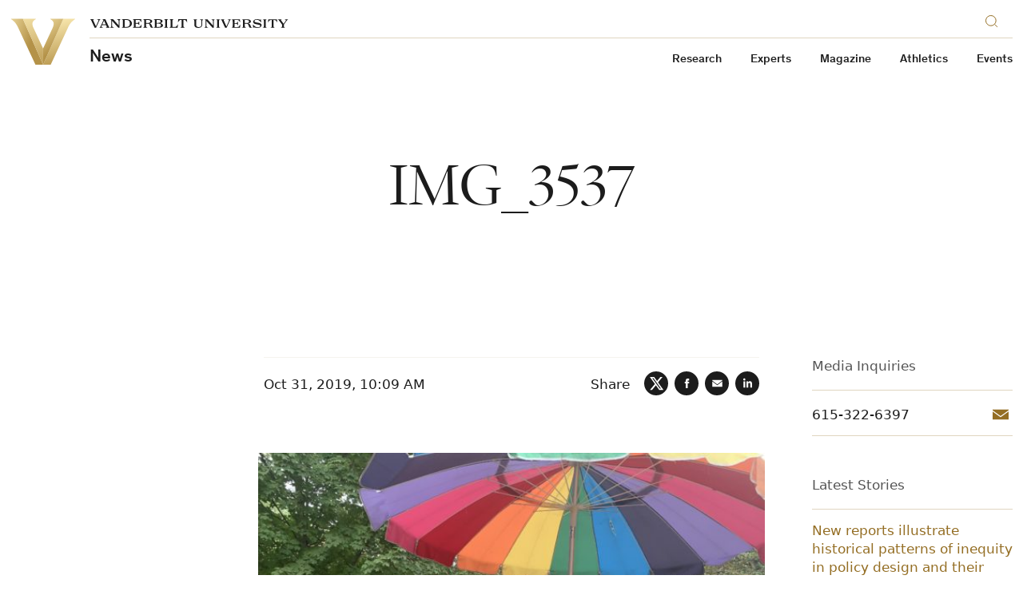

--- FILE ---
content_type: text/css
request_url: https://news.vanderbilt.edu/manage/wp-content/themes/anchordown-futurevu/style.css?ver=1.0.0
body_size: 422
content:
/*
 * Theme Name: Vanderbilt FutureVU
 * Theme URI: http://web.vanderbilt.edu/wordpress/
 * Description: The new web presence for for Vanderbilt University sites.
 * Version: 1.0
 * Author: Vanderbilt University Division of Communications, Digital Strategies Team
 * Author URI: http://web.vanderbilt.edu/
*/

/* .fl-module-content,
.fl-module-wrap {
    margin: 0;
    padding: 0;
}

.fl-col-group {
    display: flex;
} */

.topper-section .topper-background__text-inner {
    min-height: 49vh;
}

.topper-home-editorial.topper-section {
    height: 49vh;
}
